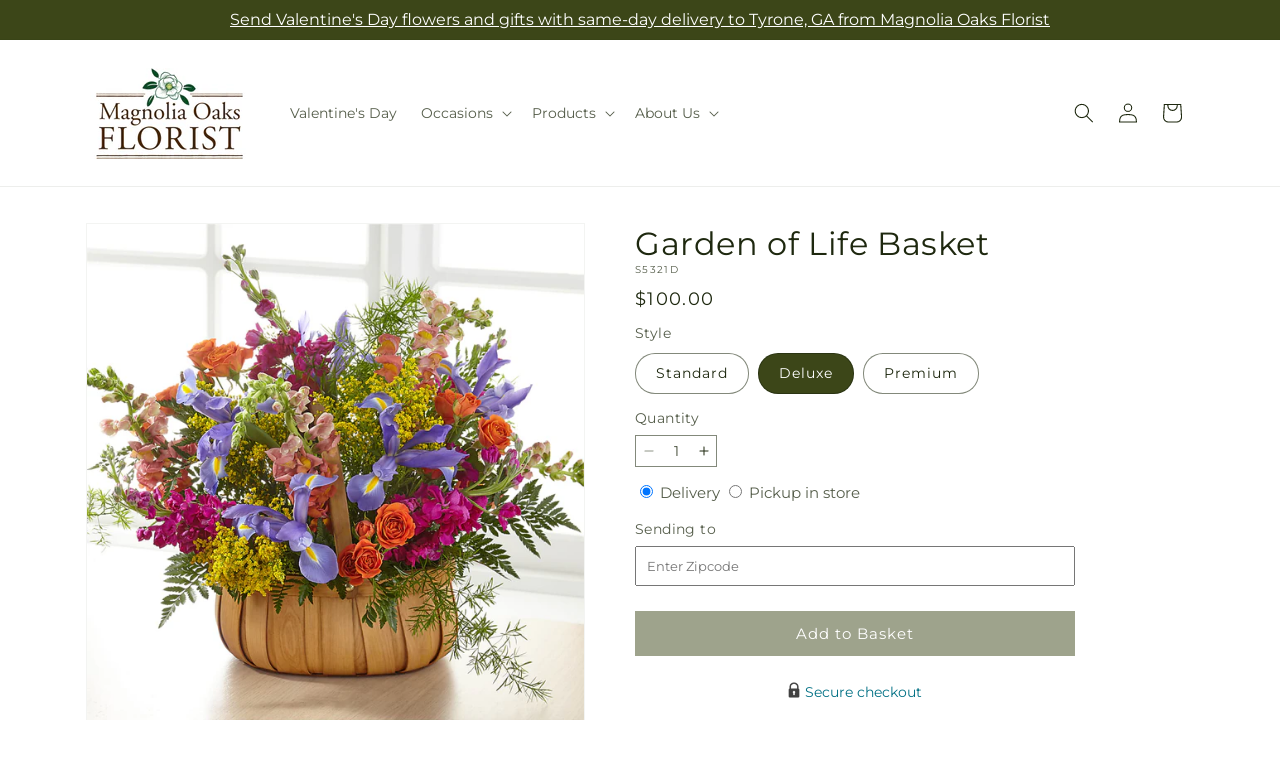

--- FILE ---
content_type: text/html; charset=utf-8
request_url: https://www.magnoliaoaksflorist.com/products/garden-of-life-basket-prd-s5321?variant=40096923615309&section_id=template--18931822755917__main
body_size: 11423
content:
<section id="shopify-section-template--18931822755917__main" class="shopify-section section ftd-main-product"><script src="//www.magnoliaoaksflorist.com/cdn/shop/t/87/assets/dayjs.min.js?v=146331994358120058901769671596" defer="defer"></script>
<script src="//www.magnoliaoaksflorist.com/cdn/shop/t/87/assets/dayjs-utc.min.js?v=21853670281201569981769671596" defer="defer"></script>
<script src="//www.magnoliaoaksflorist.com/cdn/shop/t/87/assets/dayjs-timezone.min.js?v=143404463123059131011769671596" defer="defer"></script>
<script src="//www.magnoliaoaksflorist.com/cdn/shop/t/87/assets/dayjs-compare.min.js?v=170429091854722561851769671596" defer="defer"></script>
<script src="//www.magnoliaoaksflorist.com/cdn/shop/t/87/assets/dayjs-format.min.js?v=107140612696697062631769671596" defer="defer"></script>


<section
  id="MainProduct-template--18931822755917__main"
  class="page-width section-template--18931822755917__main-padding gradient color-scheme-1"
  data-section="template--18931822755917__main"
  data-product-id="6868541505613"
  data-update-url="true"
  data-url="/products/garden-of-life-basket-prd-s5321"
  
    data-zoom-on-hover
  
>
  <link href="//www.magnoliaoaksflorist.com/cdn/shop/t/87/assets/section-main-product.css?v=67172036876768548111769671596" rel="stylesheet" type="text/css" media="all" />
  <link href="//www.magnoliaoaksflorist.com/cdn/shop/t/87/assets/ftd-section-main-product.css?v=84380129506450788211769671596" rel="stylesheet" type="text/css" media="all" />
  <link href="//www.magnoliaoaksflorist.com/cdn/shop/t/87/assets/component-accordion.css?v=140281534141990171611769671596" rel="stylesheet" type="text/css" media="all" />
  <link href="//www.magnoliaoaksflorist.com/cdn/shop/t/87/assets/component-price.css?v=175693878407596463691769671596" rel="stylesheet" type="text/css" media="all" />
  <link href="//www.magnoliaoaksflorist.com/cdn/shop/t/87/assets/component-slider.css?v=127501198930448460301769671596" rel="stylesheet" type="text/css" media="all" />
  <link href="//www.magnoliaoaksflorist.com/cdn/shop/t/87/assets/component-rating.css?v=36163645063599449881769671596" rel="stylesheet" type="text/css" media="all" />
  <link href="//www.magnoliaoaksflorist.com/cdn/shop/t/87/assets/component-deferred-media.css?v=7091629309437392741769671596" rel="stylesheet" type="text/css" media="all" />

  
    <link href="//www.magnoliaoaksflorist.com/cdn/shop/t/87/assets/component-product-variant-picker.css?v=26339001650995779211769671596" rel="stylesheet" type="text/css" media="all" />
    <link href="//www.magnoliaoaksflorist.com/cdn/shop/t/87/assets/component-swatch-input.css?v=141008503003294315641769671596" rel="stylesheet" type="text/css" media="all" />
    <link href="//www.magnoliaoaksflorist.com/cdn/shop/t/87/assets/component-swatch.css?v=68835163209551624561769671596" rel="stylesheet" type="text/css" media="all" />
  
<style data-shopify>.section-template--18931822755917__main-padding {
      padding-top: 27px;
      padding-bottom: 9px;
    }

    @media screen and (min-width: 750px) {
      .section-template--18931822755917__main-padding {
        padding-top: 36px;
        padding-bottom: 12px;
      }
    }</style><script src="//www.magnoliaoaksflorist.com/cdn/shop/t/87/assets/product-info.js?v=181981374950478312641769671596" defer="defer"></script>
  <script src="//www.magnoliaoaksflorist.com/cdn/shop/t/87/assets/product-form.js?v=78399781380020151501769671596" defer="defer"></script>
    <script id="EnableZoomOnHover-main" src="//www.magnoliaoaksflorist.com/cdn/shop/t/87/assets/magnify.js?v=60894966447080793111769671596" defer="defer"></script>
  


  <div class="product product--small product--left product--thumbnail product--mobile-hide grid grid--1-col grid--2-col-tablet">
    <div class="grid__item product__media-wrapper">
      
<media-gallery
  id="MediaGallery-template--18931822755917__main"
  role="region"
  
    class="product__column-sticky"
  
  aria-label="Gallery Viewer"
  data-desktop-layout="thumbnail"
>
  <div id="GalleryStatus-template--18931822755917__main" class="visually-hidden" role="status"></div>
  <slider-component id="GalleryViewer-template--18931822755917__main" class="slider-mobile-gutter">
    <a class="skip-to-content-link button visually-hidden quick-add-hidden" href="#ProductInfo-template--18931822755917__main">
      Skip to product information
    </a>
    <ul
      id="Slider-Gallery-template--18931822755917__main"
      class="product__media-list contains-media grid grid--peek list-unstyled slider slider--mobile"
      role="list"
    ><li
          id="Slide-template--18931822755917__main-24963504439373"
          class="product__media-item grid__item slider__slide is-active scroll-trigger animate--fade-in"
          data-media-id="template--18931822755917__main-24963504439373"
        >

<div
  class="product-media-container media-type-image media-fit-contain global-media-settings gradient constrain-height"
  style="--ratio: 1.0; --preview-ratio: 1.0;"
>
  <modal-opener
    class="product__modal-opener product__modal-opener--image"
    data-modal="#ProductModal-template--18931822755917__main"
  >
    <span
      class="product__media-icon motion-reduce quick-add-hidden product__media-icon--hover"
      aria-hidden="true"
    >
      
          <span class="svg-wrapper"><svg xmlns="http://www.w3.org/2000/svg" fill="none" class="icon icon-plus" viewBox="0 0 19 19"><path fill="currentColor" fill-rule="evenodd" d="M4.667 7.94a.5.5 0 0 1 .499-.501l5.534-.014a.5.5 0 1 1 .002 1l-5.534.014a.5.5 0 0 1-.5-.5" clip-rule="evenodd"/><path fill="currentColor" fill-rule="evenodd" d="M7.926 4.665a.5.5 0 0 1 .501.498l.014 5.534a.5.5 0 1 1-1 .003l-.014-5.534a.5.5 0 0 1 .499-.501" clip-rule="evenodd"/><path fill="currentColor" fill-rule="evenodd" d="M12.832 3.03a6.931 6.931 0 1 0-9.802 9.802 6.931 6.931 0 0 0 9.802-9.802M2.323 2.323a7.931 7.931 0 0 1 11.296 11.136l4.628 4.628a.5.5 0 0 1-.707.707l-4.662-4.662A7.932 7.932 0 0 1 2.323 2.323" clip-rule="evenodd"/></svg>
</span>
      
    </span>

<div class="loading__spinner hidden">
    <svg xmlns="http://www.w3.org/2000/svg" class="spinner" viewBox="0 0 66 66"><circle stroke-width="6" cx="33" cy="33" r="30" fill="none" class="path"/></svg>

  </div>
  <div class="product__media media media--transparent">
      <img src="//www.magnoliaoaksflorist.com/cdn/shop/files/S5321D_LOL_preset_mol-mx-tile-wide-sv-new.jpg?v=1769664309&amp;width=1946" alt="" srcset="//www.magnoliaoaksflorist.com/cdn/shop/files/S5321D_LOL_preset_mol-mx-tile-wide-sv-new.jpg?v=1769664309&amp;width=246 246w, //www.magnoliaoaksflorist.com/cdn/shop/files/S5321D_LOL_preset_mol-mx-tile-wide-sv-new.jpg?v=1769664309&amp;width=493 493w, //www.magnoliaoaksflorist.com/cdn/shop/files/S5321D_LOL_preset_mol-mx-tile-wide-sv-new.jpg?v=1769664309&amp;width=600 600w, //www.magnoliaoaksflorist.com/cdn/shop/files/S5321D_LOL_preset_mol-mx-tile-wide-sv-new.jpg?v=1769664309&amp;width=713 713w, //www.magnoliaoaksflorist.com/cdn/shop/files/S5321D_LOL_preset_mol-mx-tile-wide-sv-new.jpg?v=1769664309&amp;width=823 823w, //www.magnoliaoaksflorist.com/cdn/shop/files/S5321D_LOL_preset_mol-mx-tile-wide-sv-new.jpg?v=1769664309&amp;width=990 990w, //www.magnoliaoaksflorist.com/cdn/shop/files/S5321D_LOL_preset_mol-mx-tile-wide-sv-new.jpg?v=1769664309&amp;width=1100 1100w, //www.magnoliaoaksflorist.com/cdn/shop/files/S5321D_LOL_preset_mol-mx-tile-wide-sv-new.jpg?v=1769664309&amp;width=1206 1206w, //www.magnoliaoaksflorist.com/cdn/shop/files/S5321D_LOL_preset_mol-mx-tile-wide-sv-new.jpg?v=1769664309&amp;width=1346 1346w, //www.magnoliaoaksflorist.com/cdn/shop/files/S5321D_LOL_preset_mol-mx-tile-wide-sv-new.jpg?v=1769664309&amp;width=1426 1426w, //www.magnoliaoaksflorist.com/cdn/shop/files/S5321D_LOL_preset_mol-mx-tile-wide-sv-new.jpg?v=1769664309&amp;width=1646 1646w, //www.magnoliaoaksflorist.com/cdn/shop/files/S5321D_LOL_preset_mol-mx-tile-wide-sv-new.jpg?v=1769664309&amp;width=1946 1946w" width="1946" height="1946" class="image-magnify-hover" sizes="(min-width: 1200px) 495px, (min-width: 990px) calc(45.0vw - 10rem), (min-width: 750px) calc((100vw - 11.5rem) / 2), calc(100vw / 1 - 4rem)">
    </div>
    <button
      class="product__media-toggle quick-add-hidden product__media-zoom-hover"
      type="button"
      aria-haspopup="dialog"
      data-media-id="24963504439373"
    >
      <span class="visually-hidden">
        Open media 1 in modal
      </span>
    </button>
  </modal-opener></div>

        </li>
<li
            id="Slide-template--18931822755917__main-24963504406605"
            class="product__media-item grid__item slider__slide scroll-trigger animate--fade-in"
            data-media-id="template--18931822755917__main-24963504406605"
          >

<div
  class="product-media-container media-type-image media-fit-contain global-media-settings gradient constrain-height"
  style="--ratio: 1.0; --preview-ratio: 1.0;"
>
  <modal-opener
    class="product__modal-opener product__modal-opener--image"
    data-modal="#ProductModal-template--18931822755917__main"
  >
    <span
      class="product__media-icon motion-reduce quick-add-hidden product__media-icon--hover"
      aria-hidden="true"
    >
      
          <span class="svg-wrapper"><svg xmlns="http://www.w3.org/2000/svg" fill="none" class="icon icon-plus" viewBox="0 0 19 19"><path fill="currentColor" fill-rule="evenodd" d="M4.667 7.94a.5.5 0 0 1 .499-.501l5.534-.014a.5.5 0 1 1 .002 1l-5.534.014a.5.5 0 0 1-.5-.5" clip-rule="evenodd"/><path fill="currentColor" fill-rule="evenodd" d="M7.926 4.665a.5.5 0 0 1 .501.498l.014 5.534a.5.5 0 1 1-1 .003l-.014-5.534a.5.5 0 0 1 .499-.501" clip-rule="evenodd"/><path fill="currentColor" fill-rule="evenodd" d="M12.832 3.03a6.931 6.931 0 1 0-9.802 9.802 6.931 6.931 0 0 0 9.802-9.802M2.323 2.323a7.931 7.931 0 0 1 11.296 11.136l4.628 4.628a.5.5 0 0 1-.707.707l-4.662-4.662A7.932 7.932 0 0 1 2.323 2.323" clip-rule="evenodd"/></svg>
</span>
      
    </span>

<div class="loading__spinner hidden">
    <svg xmlns="http://www.w3.org/2000/svg" class="spinner" viewBox="0 0 66 66"><circle stroke-width="6" cx="33" cy="33" r="30" fill="none" class="path"/></svg>

  </div>
  <div class="product__media media media--transparent">
      <img src="//www.magnoliaoaksflorist.com/cdn/shop/files/S5321S_LOL_preset_mol-mx-tile-wide-sv-new.jpg?v=1769664309&amp;width=1946" alt="" srcset="//www.magnoliaoaksflorist.com/cdn/shop/files/S5321S_LOL_preset_mol-mx-tile-wide-sv-new.jpg?v=1769664309&amp;width=246 246w, //www.magnoliaoaksflorist.com/cdn/shop/files/S5321S_LOL_preset_mol-mx-tile-wide-sv-new.jpg?v=1769664309&amp;width=493 493w, //www.magnoliaoaksflorist.com/cdn/shop/files/S5321S_LOL_preset_mol-mx-tile-wide-sv-new.jpg?v=1769664309&amp;width=600 600w, //www.magnoliaoaksflorist.com/cdn/shop/files/S5321S_LOL_preset_mol-mx-tile-wide-sv-new.jpg?v=1769664309&amp;width=713 713w, //www.magnoliaoaksflorist.com/cdn/shop/files/S5321S_LOL_preset_mol-mx-tile-wide-sv-new.jpg?v=1769664309&amp;width=823 823w, //www.magnoliaoaksflorist.com/cdn/shop/files/S5321S_LOL_preset_mol-mx-tile-wide-sv-new.jpg?v=1769664309&amp;width=990 990w, //www.magnoliaoaksflorist.com/cdn/shop/files/S5321S_LOL_preset_mol-mx-tile-wide-sv-new.jpg?v=1769664309&amp;width=1100 1100w, //www.magnoliaoaksflorist.com/cdn/shop/files/S5321S_LOL_preset_mol-mx-tile-wide-sv-new.jpg?v=1769664309&amp;width=1206 1206w, //www.magnoliaoaksflorist.com/cdn/shop/files/S5321S_LOL_preset_mol-mx-tile-wide-sv-new.jpg?v=1769664309&amp;width=1346 1346w, //www.magnoliaoaksflorist.com/cdn/shop/files/S5321S_LOL_preset_mol-mx-tile-wide-sv-new.jpg?v=1769664309&amp;width=1426 1426w, //www.magnoliaoaksflorist.com/cdn/shop/files/S5321S_LOL_preset_mol-mx-tile-wide-sv-new.jpg?v=1769664309&amp;width=1646 1646w, //www.magnoliaoaksflorist.com/cdn/shop/files/S5321S_LOL_preset_mol-mx-tile-wide-sv-new.jpg?v=1769664309&amp;width=1946 1946w" width="1946" height="1946" loading="lazy" class="image-magnify-hover" sizes="(min-width: 1200px) 495px, (min-width: 990px) calc(45.0vw - 10rem), (min-width: 750px) calc((100vw - 11.5rem) / 2), calc(100vw / 1 - 4rem)">
    </div>
    <button
      class="product__media-toggle quick-add-hidden product__media-zoom-hover"
      type="button"
      aria-haspopup="dialog"
      data-media-id="24963504406605"
    >
      <span class="visually-hidden">
        Open media 2 in modal
      </span>
    </button>
  </modal-opener></div>

          </li>

<li
            id="Slide-template--18931822755917__main-24963504472141"
            class="product__media-item grid__item slider__slide scroll-trigger animate--fade-in"
            data-media-id="template--18931822755917__main-24963504472141"
          >

<div
  class="product-media-container media-type-image media-fit-contain global-media-settings gradient constrain-height"
  style="--ratio: 1.0; --preview-ratio: 1.0;"
>
  <modal-opener
    class="product__modal-opener product__modal-opener--image"
    data-modal="#ProductModal-template--18931822755917__main"
  >
    <span
      class="product__media-icon motion-reduce quick-add-hidden product__media-icon--hover"
      aria-hidden="true"
    >
      
          <span class="svg-wrapper"><svg xmlns="http://www.w3.org/2000/svg" fill="none" class="icon icon-plus" viewBox="0 0 19 19"><path fill="currentColor" fill-rule="evenodd" d="M4.667 7.94a.5.5 0 0 1 .499-.501l5.534-.014a.5.5 0 1 1 .002 1l-5.534.014a.5.5 0 0 1-.5-.5" clip-rule="evenodd"/><path fill="currentColor" fill-rule="evenodd" d="M7.926 4.665a.5.5 0 0 1 .501.498l.014 5.534a.5.5 0 1 1-1 .003l-.014-5.534a.5.5 0 0 1 .499-.501" clip-rule="evenodd"/><path fill="currentColor" fill-rule="evenodd" d="M12.832 3.03a6.931 6.931 0 1 0-9.802 9.802 6.931 6.931 0 0 0 9.802-9.802M2.323 2.323a7.931 7.931 0 0 1 11.296 11.136l4.628 4.628a.5.5 0 0 1-.707.707l-4.662-4.662A7.932 7.932 0 0 1 2.323 2.323" clip-rule="evenodd"/></svg>
</span>
      
    </span>

<div class="loading__spinner hidden">
    <svg xmlns="http://www.w3.org/2000/svg" class="spinner" viewBox="0 0 66 66"><circle stroke-width="6" cx="33" cy="33" r="30" fill="none" class="path"/></svg>

  </div>
  <div class="product__media media media--transparent">
      <img src="//www.magnoliaoaksflorist.com/cdn/shop/files/S5321P_LOL_preset_mol-mx-tile-wide-sv-new.jpg?v=1769664309&amp;width=1946" alt="" srcset="//www.magnoliaoaksflorist.com/cdn/shop/files/S5321P_LOL_preset_mol-mx-tile-wide-sv-new.jpg?v=1769664309&amp;width=246 246w, //www.magnoliaoaksflorist.com/cdn/shop/files/S5321P_LOL_preset_mol-mx-tile-wide-sv-new.jpg?v=1769664309&amp;width=493 493w, //www.magnoliaoaksflorist.com/cdn/shop/files/S5321P_LOL_preset_mol-mx-tile-wide-sv-new.jpg?v=1769664309&amp;width=600 600w, //www.magnoliaoaksflorist.com/cdn/shop/files/S5321P_LOL_preset_mol-mx-tile-wide-sv-new.jpg?v=1769664309&amp;width=713 713w, //www.magnoliaoaksflorist.com/cdn/shop/files/S5321P_LOL_preset_mol-mx-tile-wide-sv-new.jpg?v=1769664309&amp;width=823 823w, //www.magnoliaoaksflorist.com/cdn/shop/files/S5321P_LOL_preset_mol-mx-tile-wide-sv-new.jpg?v=1769664309&amp;width=990 990w, //www.magnoliaoaksflorist.com/cdn/shop/files/S5321P_LOL_preset_mol-mx-tile-wide-sv-new.jpg?v=1769664309&amp;width=1100 1100w, //www.magnoliaoaksflorist.com/cdn/shop/files/S5321P_LOL_preset_mol-mx-tile-wide-sv-new.jpg?v=1769664309&amp;width=1206 1206w, //www.magnoliaoaksflorist.com/cdn/shop/files/S5321P_LOL_preset_mol-mx-tile-wide-sv-new.jpg?v=1769664309&amp;width=1346 1346w, //www.magnoliaoaksflorist.com/cdn/shop/files/S5321P_LOL_preset_mol-mx-tile-wide-sv-new.jpg?v=1769664309&amp;width=1426 1426w, //www.magnoliaoaksflorist.com/cdn/shop/files/S5321P_LOL_preset_mol-mx-tile-wide-sv-new.jpg?v=1769664309&amp;width=1646 1646w, //www.magnoliaoaksflorist.com/cdn/shop/files/S5321P_LOL_preset_mol-mx-tile-wide-sv-new.jpg?v=1769664309&amp;width=1946 1946w" width="1946" height="1946" loading="lazy" class="image-magnify-hover" sizes="(min-width: 1200px) 495px, (min-width: 990px) calc(45.0vw - 10rem), (min-width: 750px) calc((100vw - 11.5rem) / 2), calc(100vw / 1 - 4rem)">
    </div>
    <button
      class="product__media-toggle quick-add-hidden product__media-zoom-hover"
      type="button"
      aria-haspopup="dialog"
      data-media-id="24963504472141"
    >
      <span class="visually-hidden">
        Open media 3 in modal
      </span>
    </button>
  </modal-opener></div>

          </li></ul><div class="slider-buttons quick-add-hidden">
        <button
          type="button"
          class="slider-button slider-button--prev"
          name="previous"
          aria-label="Slide left"
        >
          <span class="svg-wrapper"><svg class="icon icon-caret" viewBox="0 0 10 6"><path fill="currentColor" fill-rule="evenodd" d="M9.354.646a.5.5 0 0 0-.708 0L5 4.293 1.354.646a.5.5 0 0 0-.708.708l4 4a.5.5 0 0 0 .708 0l4-4a.5.5 0 0 0 0-.708" clip-rule="evenodd"/></svg>
</span>
        </button>
        <div class="slider-counter caption">
          <span class="slider-counter--current">1</span>
          <span aria-hidden="true"> / </span>
          <span class="visually-hidden">of</span>
          <span class="slider-counter--total">3</span>
        </div>
        <button
          type="button"
          class="slider-button slider-button--next"
          name="next"
          aria-label="Slide right"
        >
          <span class="svg-wrapper"><svg class="icon icon-caret" viewBox="0 0 10 6"><path fill="currentColor" fill-rule="evenodd" d="M9.354.646a.5.5 0 0 0-.708 0L5 4.293 1.354.646a.5.5 0 0 0-.708.708l4 4a.5.5 0 0 0 .708 0l4-4a.5.5 0 0 0 0-.708" clip-rule="evenodd"/></svg>
</span>
        </button>
      </div></slider-component><slider-component
      id="GalleryThumbnails-template--18931822755917__main"
      class="thumbnail-slider slider-mobile-gutter quick-add-hidden small-hide thumbnail-slider--no-slide"
    >
      <button
        type="button"
        class="slider-button slider-button--prev small-hide medium-hide large-up-hide"
        name="previous"
        aria-label="Slide left"
        aria-controls="GalleryThumbnails-template--18931822755917__main"
        data-step="3"
      >
        <span class="svg-wrapper"><svg class="icon icon-caret" viewBox="0 0 10 6"><path fill="currentColor" fill-rule="evenodd" d="M9.354.646a.5.5 0 0 0-.708 0L5 4.293 1.354.646a.5.5 0 0 0-.708.708l4 4a.5.5 0 0 0 .708 0l4-4a.5.5 0 0 0 0-.708" clip-rule="evenodd"/></svg>
</span>
      </button>
      <ul
        id="Slider-Thumbnails-template--18931822755917__main"
        class="thumbnail-list list-unstyled slider slider--mobile"
      ><li
            id="Slide-Thumbnails-template--18931822755917__main-1"
            class="thumbnail-list__item slider__slide"
            data-target="template--18931822755917__main-24963504406605"
            data-media-position="1"
          ><button
              class="thumbnail global-media-settings global-media-settings--no-shadow"
              aria-label="Load image 1 in gallery view"
              
              data-section="template--18931822755917__main-1-0"
              aria-controls="GalleryViewer-template--18931822755917__main"
              aria-describedby="Thumbnail-template--18931822755917__main-1
"
            >
              <img src="//www.magnoliaoaksflorist.com/cdn/shop/files/S5321S_LOL_preset_mol-mx-tile-wide-sv-new.jpg?v=1769664309&amp;width=416" alt="Garden of Life Basket" srcset="//www.magnoliaoaksflorist.com/cdn/shop/files/S5321S_LOL_preset_mol-mx-tile-wide-sv-new.jpg?v=1769664309&amp;width=54 54w, //www.magnoliaoaksflorist.com/cdn/shop/files/S5321S_LOL_preset_mol-mx-tile-wide-sv-new.jpg?v=1769664309&amp;width=74 74w, //www.magnoliaoaksflorist.com/cdn/shop/files/S5321S_LOL_preset_mol-mx-tile-wide-sv-new.jpg?v=1769664309&amp;width=104 104w, //www.magnoliaoaksflorist.com/cdn/shop/files/S5321S_LOL_preset_mol-mx-tile-wide-sv-new.jpg?v=1769664309&amp;width=162 162w, //www.magnoliaoaksflorist.com/cdn/shop/files/S5321S_LOL_preset_mol-mx-tile-wide-sv-new.jpg?v=1769664309&amp;width=208 208w, //www.magnoliaoaksflorist.com/cdn/shop/files/S5321S_LOL_preset_mol-mx-tile-wide-sv-new.jpg?v=1769664309&amp;width=324 324w, //www.magnoliaoaksflorist.com/cdn/shop/files/S5321S_LOL_preset_mol-mx-tile-wide-sv-new.jpg?v=1769664309&amp;width=416 416w" width="416" height="416" loading="lazy" sizes="(min-width: 1200px) calc((495 - 4rem) / 4),
          (min-width: 990px) calc((45.0vw - 4rem) / 4),
          (min-width: 750px) calc((100vw - 15rem) / 8),
          calc((100vw - 8rem) / 3)" id="Thumbnail-template--18931822755917__main-1
">
            </button>
          </li><li
            id="Slide-Thumbnails-template--18931822755917__main-2"
            class="thumbnail-list__item slider__slide"
            data-target="template--18931822755917__main-24963504439373"
            data-media-position="2"
          ><button
              class="thumbnail global-media-settings global-media-settings--no-shadow"
              aria-label="Load image 2 in gallery view"
              
                aria-current="true"
              
              data-section="template--18931822755917__main-1-1"
              aria-controls="GalleryViewer-template--18931822755917__main"
              aria-describedby="Thumbnail-template--18931822755917__main-2
"
            >
              <img src="//www.magnoliaoaksflorist.com/cdn/shop/files/S5321D_LOL_preset_mol-mx-tile-wide-sv-new.jpg?v=1769664309&amp;width=416" alt="Garden of Life Basket" srcset="//www.magnoliaoaksflorist.com/cdn/shop/files/S5321D_LOL_preset_mol-mx-tile-wide-sv-new.jpg?v=1769664309&amp;width=54 54w, //www.magnoliaoaksflorist.com/cdn/shop/files/S5321D_LOL_preset_mol-mx-tile-wide-sv-new.jpg?v=1769664309&amp;width=74 74w, //www.magnoliaoaksflorist.com/cdn/shop/files/S5321D_LOL_preset_mol-mx-tile-wide-sv-new.jpg?v=1769664309&amp;width=104 104w, //www.magnoliaoaksflorist.com/cdn/shop/files/S5321D_LOL_preset_mol-mx-tile-wide-sv-new.jpg?v=1769664309&amp;width=162 162w, //www.magnoliaoaksflorist.com/cdn/shop/files/S5321D_LOL_preset_mol-mx-tile-wide-sv-new.jpg?v=1769664309&amp;width=208 208w, //www.magnoliaoaksflorist.com/cdn/shop/files/S5321D_LOL_preset_mol-mx-tile-wide-sv-new.jpg?v=1769664309&amp;width=324 324w, //www.magnoliaoaksflorist.com/cdn/shop/files/S5321D_LOL_preset_mol-mx-tile-wide-sv-new.jpg?v=1769664309&amp;width=416 416w" width="416" height="416" loading="lazy" sizes="(min-width: 1200px) calc((495 - 4rem) / 4),
          (min-width: 990px) calc((45.0vw - 4rem) / 4),
          (min-width: 750px) calc((100vw - 15rem) / 8),
          calc((100vw - 8rem) / 3)" id="Thumbnail-template--18931822755917__main-2
">
            </button>
          </li><li
            id="Slide-Thumbnails-template--18931822755917__main-3"
            class="thumbnail-list__item slider__slide"
            data-target="template--18931822755917__main-24963504472141"
            data-media-position="3"
          ><button
              class="thumbnail global-media-settings global-media-settings--no-shadow"
              aria-label="Load image 3 in gallery view"
              
              data-section="template--18931822755917__main-1-2"
              aria-controls="GalleryViewer-template--18931822755917__main"
              aria-describedby="Thumbnail-template--18931822755917__main-3
"
            >
              <img src="//www.magnoliaoaksflorist.com/cdn/shop/files/S5321P_LOL_preset_mol-mx-tile-wide-sv-new.jpg?v=1769664309&amp;width=416" alt="Garden of Life Basket" srcset="//www.magnoliaoaksflorist.com/cdn/shop/files/S5321P_LOL_preset_mol-mx-tile-wide-sv-new.jpg?v=1769664309&amp;width=54 54w, //www.magnoliaoaksflorist.com/cdn/shop/files/S5321P_LOL_preset_mol-mx-tile-wide-sv-new.jpg?v=1769664309&amp;width=74 74w, //www.magnoliaoaksflorist.com/cdn/shop/files/S5321P_LOL_preset_mol-mx-tile-wide-sv-new.jpg?v=1769664309&amp;width=104 104w, //www.magnoliaoaksflorist.com/cdn/shop/files/S5321P_LOL_preset_mol-mx-tile-wide-sv-new.jpg?v=1769664309&amp;width=162 162w, //www.magnoliaoaksflorist.com/cdn/shop/files/S5321P_LOL_preset_mol-mx-tile-wide-sv-new.jpg?v=1769664309&amp;width=208 208w, //www.magnoliaoaksflorist.com/cdn/shop/files/S5321P_LOL_preset_mol-mx-tile-wide-sv-new.jpg?v=1769664309&amp;width=324 324w, //www.magnoliaoaksflorist.com/cdn/shop/files/S5321P_LOL_preset_mol-mx-tile-wide-sv-new.jpg?v=1769664309&amp;width=416 416w" width="416" height="416" loading="lazy" sizes="(min-width: 1200px) calc((495 - 4rem) / 4),
          (min-width: 990px) calc((45.0vw - 4rem) / 4),
          (min-width: 750px) calc((100vw - 15rem) / 8),
          calc((100vw - 8rem) / 3)" id="Thumbnail-template--18931822755917__main-3
">
            </button>
          </li></ul>
      <button
        type="button"
        class="slider-button slider-button--next small-hide medium-hide large-up-hide"
        name="next"
        aria-label="Slide right"
        aria-controls="GalleryThumbnails-template--18931822755917__main"
        data-step="3"
      >
        <span class="svg-wrapper"><svg class="icon icon-caret" viewBox="0 0 10 6"><path fill="currentColor" fill-rule="evenodd" d="M9.354.646a.5.5 0 0 0-.708 0L5 4.293 1.354.646a.5.5 0 0 0-.708.708l4 4a.5.5 0 0 0 .708 0l4-4a.5.5 0 0 0 0-.708" clip-rule="evenodd"/></svg>
</span>
      </button>
    </slider-component></media-gallery>

    </div>
    <div class="product__info-wrapper grid__item scroll-trigger animate--slide-in">
      <product-info
        id="ProductInfo-template--18931822755917__main"
        data-section="template--18931822755917__main"
        data-master-sku="S5321"
        class="product__info-container product__column-sticky"
      ><div class="product__title" >
                <h1>Garden of Life Basket</h1>
                <a href="/products/garden-of-life-basket-prd-s5321" class="product__title">
                  <h2 class="h1">
                    Garden of Life Basket
                  </h2>
                </a>
              </div><p
                class="product__sku caption-with-letter-spacing"
                id="Sku-template--18931822755917__main"
                role="status"
                
              >
                <span class="visually-hidden">SKU:</span>
                <span class="sku">S5321D</span>
              </p>
              <div class="product-review"></div>
              <p class="product__info--error availability-error"></p>
                <div id="price-template--18931822755917__main" role="status" >
<div
    class="
      prices price--large price--show-badge"
  >
    <div class="price__container" data-testid="product-price"><div class="price__regular"><span class="visually-hidden visually-hidden--inline">Regular price</span>
          <span class="price-item price-item--regular">
            $100.00
          </span></div>
      <div class="price__sale">
            <span class="visually-hidden visually-hidden--inline">Regular price</span>
            <span>
              <s class="price-item price-item--regular">
                
                  $100.00
                
              </s>
            </span><span class="visually-hidden visually-hidden--inline">Sale price</span>
          <p class="price-item price-item--sale price-item--last inline-compare-price">
            $100.00
          </p></div>
      <small class="unit-price caption hidden">
        <span class="visually-hidden">Unit price</span>
        <span class="price-item price-item--last">
          <span></span>
          <span aria-hidden="true">/</span>
          <span class="visually-hidden">&nbsp;per&nbsp;</span>
          <span>
          </span>
        </span>
      </small>
    </div><span class="badge price__badge-sale color-scheme-5">
        Sale
      </span>

      <span class="badge price__badge-sold-out color-scheme-3">
        Sold out
      </span></div>

</div><div ><form method="post" action="/cart/add" id="product-form-installment-template--18931822755917__main" accept-charset="UTF-8" class="installment caption-large" enctype="multipart/form-data"><input type="hidden" name="form_type" value="product" /><input type="hidden" name="utf8" value="✓" /><input type="hidden" name="id" value="40096923615309">
                    <input type="hidden" name="in_store_pickup" value="false">
                    <input type="hidden" name="store_pickup_enabled" value="true">
                    <input type="hidden" name="is_dropship" value="false">
                    
<input type="hidden" name="product-id" value="6868541505613" /><input type="hidden" name="section-id" value="template--18931822755917__main" /></form></div>
              

                
<variant-radios
      id="variant-radios-template--18931822755917__main"
      class="no-js-hidden"
      data-section="template--18931822755917__main"
      data-url="/products/garden-of-life-basket-prd-s5321"
      
      
    ><fieldset class="js product-form__input" data-testid="product-variant">
            <legend class="form__label">Style
</legend>
            
<input
      type="radio"
      id="template--18931822755917__main-1-0"
      name="Style-1
"
      value="Standard"
      form="product-form-template--18931822755917__main"
      
      
      data-product-url=""
    data-option-value-id="1603928141"
    >
    <label for="template--18931822755917__main-1-0">
      
        Standard
      <span class="visually-hidden label-unavailable">Variant sold out or unavailable</span>
    </label><input
      type="radio"
      id="template--18931822755917__main-1-1"
      name="Style-1
"
      value="Deluxe"
      form="product-form-template--18931822755917__main"
      
        checked
      
      
      data-product-url=""
    data-option-value-id="1603960909"
    >
    <label for="template--18931822755917__main-1-1">
      
        Deluxe
      <span class="visually-hidden label-unavailable">Variant sold out or unavailable</span>
    </label><input
      type="radio"
      id="template--18931822755917__main-1-2"
      name="Style-1
"
      value="Premium"
      form="product-form-template--18931822755917__main"
      
      
      data-product-url=""
    data-option-value-id="1603993677"
    >
    <label for="template--18931822755917__main-1-2">
      
        Premium
      <span class="visually-hidden label-unavailable">Variant sold out or unavailable</span>
    </label>
          </fieldset><script type="application/json">
        [{"id":40096923582541,"title":"Standard","option1":"Standard","option2":null,"option3":null,"sku":"S5321S","requires_shipping":true,"taxable":true,"featured_image":{"id":32811640389709,"product_id":6868541505613,"position":1,"created_at":"2025-04-16T12:01:07-04:00","updated_at":"2026-01-29T00:25:09-05:00","alt":null,"width":1024,"height":1024,"src":"\/\/www.magnoliaoaksflorist.com\/cdn\/shop\/files\/S5321S_LOL_preset_mol-mx-tile-wide-sv-new.jpg?v=1769664309","variant_ids":[40096923582541]},"available":true,"name":"Garden of Life Basket - Standard","public_title":"Standard","options":["Standard"],"price":8500,"weight":0,"compare_at_price":8500,"inventory_management":null,"barcode":null,"featured_media":{"alt":null,"id":24963504406605,"position":1,"preview_image":{"aspect_ratio":1.0,"height":1024,"width":1024,"src":"\/\/www.magnoliaoaksflorist.com\/cdn\/shop\/files\/S5321S_LOL_preset_mol-mx-tile-wide-sv-new.jpg?v=1769664309"}},"requires_selling_plan":false,"selling_plan_allocations":[],"quantity_rule":{"min":1,"max":null,"increment":1}},{"id":40096923615309,"title":"Deluxe","option1":"Deluxe","option2":null,"option3":null,"sku":"S5321D","requires_shipping":true,"taxable":true,"featured_image":{"id":32811640422477,"product_id":6868541505613,"position":2,"created_at":"2025-04-16T12:01:07-04:00","updated_at":"2026-01-29T00:25:09-05:00","alt":null,"width":1024,"height":1024,"src":"\/\/www.magnoliaoaksflorist.com\/cdn\/shop\/files\/S5321D_LOL_preset_mol-mx-tile-wide-sv-new.jpg?v=1769664309","variant_ids":[40096923615309]},"available":true,"name":"Garden of Life Basket - Deluxe","public_title":"Deluxe","options":["Deluxe"],"price":10000,"weight":0,"compare_at_price":10000,"inventory_management":null,"barcode":null,"featured_media":{"alt":null,"id":24963504439373,"position":2,"preview_image":{"aspect_ratio":1.0,"height":1024,"width":1024,"src":"\/\/www.magnoliaoaksflorist.com\/cdn\/shop\/files\/S5321D_LOL_preset_mol-mx-tile-wide-sv-new.jpg?v=1769664309"}},"requires_selling_plan":false,"selling_plan_allocations":[],"quantity_rule":{"min":1,"max":null,"increment":1}},{"id":40096923648077,"title":"Premium","option1":"Premium","option2":null,"option3":null,"sku":"S5321P","requires_shipping":true,"taxable":true,"featured_image":{"id":32811640356941,"product_id":6868541505613,"position":3,"created_at":"2025-04-16T12:01:07-04:00","updated_at":"2026-01-29T00:25:09-05:00","alt":null,"width":1024,"height":1024,"src":"\/\/www.magnoliaoaksflorist.com\/cdn\/shop\/files\/S5321P_LOL_preset_mol-mx-tile-wide-sv-new.jpg?v=1769664309","variant_ids":[40096923648077]},"available":true,"name":"Garden of Life Basket - Premium","public_title":"Premium","options":["Premium"],"price":12000,"weight":0,"compare_at_price":12000,"inventory_management":null,"barcode":null,"featured_media":{"alt":null,"id":24963504472141,"position":3,"preview_image":{"aspect_ratio":1.0,"height":1024,"width":1024,"src":"\/\/www.magnoliaoaksflorist.com\/cdn\/shop\/files\/S5321P_LOL_preset_mol-mx-tile-wide-sv-new.jpg?v=1769664309"}},"requires_selling_plan":false,"selling_plan_allocations":[],"quantity_rule":{"min":1,"max":null,"increment":1}}]
      </script>
    </variant-radios>
              
<div
                id="Quantity-Form-template--18931822755917__main"
                class="product-form__input product-form__quantity  "
                
              >
                
                

                <label class="quantity__label form__label" for="Quantity-template--18931822755917__main">
                  Quantity
                  <span class="quantity__rules-cart hidden">

<div class="loading__spinner hidden">
    <svg xmlns="http://www.w3.org/2000/svg" class="spinner" viewBox="0 0 66 66"><circle stroke-width="6" cx="33" cy="33" r="30" fill="none" class="path"/></svg>

  </div>
  <span
                      >(<span class="quantity-cart">0</span> in cart)</span
                    >
                  </span>
                </label>
                <div class="price-per-item__container">
                  <quantity-input class="quantity" data-url="/products/garden-of-life-basket-prd-s5321" data-section="template--18931822755917__main">
                    <button class="quantity__button" name="minus" type="button">
                      <span class="visually-hidden">Decrease quantity for Garden of Life Basket</span>
                      <span class="svg-wrapper"><svg xmlns="http://www.w3.org/2000/svg" fill="none" class="icon icon-minus" viewBox="0 0 10 2"><path fill="currentColor" fill-rule="evenodd" d="M.5 1C.5.7.7.5 1 .5h8a.5.5 0 1 1 0 1H1A.5.5 0 0 1 .5 1" clip-rule="evenodd"/></svg>
</span>
                    </button>
                    <input
                      disabled="true"
                      class="quantity__input"
                      type="number"
                      name="quantity"
                      id="Quantity-template--18931822755917__main"
                      data-min="1"
                      min="1"
                      step="1"
                      value="1"
                      form="product-form-template--18931822755917__main"
                    >
                    <button class="quantity__button" name="plus" type="button">
                      <span class="visually-hidden">Increase quantity for Garden of Life Basket</span>
                      <span class="svg-wrapper"><svg xmlns="http://www.w3.org/2000/svg" fill="none" class="icon icon-plus" viewBox="0 0 10 10"><path fill="currentColor" fill-rule="evenodd" d="M1 4.51a.5.5 0 0 0 0 1h3.5l.01 3.5a.5.5 0 0 0 1-.01V5.5l3.5-.01a.5.5 0 0 0-.01-1H5.5L5.49.99a.5.5 0 0 0-1 .01v3.5l-3.5.01z" clip-rule="evenodd"/></svg>
</span>
                    </button>
                  </quantity-input></div>
                <div class="quantity__rules caption" id="Quantity-Rules-template--18931822755917__main"></div></div><div class="product__date-wrapper">
                    <link href="//www.magnoliaoaksflorist.com/cdn/shop/t/87/assets/litepicker.css?v=22239991273395494851769671596" rel="stylesheet" type="text/css" media="all" />
<script src="//www.magnoliaoaksflorist.com/cdn/shop/t/87/assets/litepicker.js?v=47183412848283267401769671596" defer="defer"></script>
<script src="//www.magnoliaoaksflorist.com/cdn/shop/t/87/assets/ftd-date-picker.js?v=160394694310657158731769671596" defer="defer" type="module"></script>
<script>
  window.date_picker_labels = {
    "pickup_date":"Pickup Date",
    "delivery_date":"Delivery Date",
    "available_for_local_delivery_only":"Available for local delivery only",
    "available_for_instore_pickup_only":"Available for in-store pickup only",
    "available_for_pickup_only_sameday":"This product is no longer available for same-day delivery, but is available to pickup in store today",
    "available_for_pickup_only_futureday":"This product is not available for delivery on selected date, but is available to pickup in store",
    "unavailable_for_purchase_error":"This product is currently unavailable for purchase",
    "invalid_zipcode":"Please enter a valid zipcode",
    "unavailable_zipcode_error":"This product is currently unavailable for the zip code entered",
  }
</script>






<div class="product__delivery_method">
  <div
    data-testid="product-delivery-method"
    
  >
    <input
      type="radio"
      id="template--18931822755917__main-delivery-method-0"
      name="delivery-method"
      value="delivery"
      
        checked
      
    >
    <label
      class="delivery_method_title"
      for="template--18931822755917__main-delivery-method-0"
    >Delivery<span class="visually-hidden">Delivery</span>
    </label>
    <input
      type="radio"
      id="template--18931822755917__main-delivery-method-1"
      name="delivery-method"
      value="pickup"
      
    >
    <label
      class="delivery_method_title"
      for="template--18931822755917__main-delivery-method-1"
    >Pickup in store<span class="visually-hidden">Pickup in store</span>
    </label>
  </div>
</div>
<div
  class="product__zip-code product-form__input hidden"
>
  <div>
    <label
      class="zip_code-title form__label"
      for="template--18931822755917__main-zip-code"
    >Sending to<span class="visually-hidden">Sending to</span>
    </label>
  </div>
  <div class="">
    <input
      type="text"
      id="template--18931822755917__main-zip-code"
      name="zip-code"
      value=""
      placeholder="Enter Zipcode"
    >
  </div>
</div>







<div class="product__date availability-text hidden">
  <div class="pickup-available-text hidden">
    <p>The next available pick up time is<span id="product-pickup-date"></span>
    </p>
    <label for="litepicker" class="form__label delivery__label">Pickup Date</label>
  </div>
  <div class="delivery-available-text">
    <label for="litepicker" class="form__label delivery__label">Delivery Date</label></div>
  <div class="field" data-testid="calendar-date">
    <input readonly class="field__input" id="litepicker" type="text" value="MM/DD/YYYY">
    <input class="datepicker" type="hidden" value="">
    <input class="delivery-type" type="hidden" value="domestic">
    <span class="input__icon-calendar input--spinner__icon">
      <span class="svg-wrapper"><svg
  aria-hidden="true"
  focusable="false"
  class="spinner"
  viewBox="0 0 66 66"
  xmlns="http://www.w3.org/2000/svg"
  width="20"
  height="20"
>
  <circle class="path" fill="none" stroke-width="4" cx="33" cy="33" r="30"></circle>
</svg>
</span>
    </span>

    <span class="input__icon-calendar input--date__icon hidden">
      <svg
    aria-hidden="true"
    width="20"
    height="18"
    focusable="false"
    data-prefix="far"
    data-icon="calendar"
    class="svg-inline--fa fa-calendar fa-w-14"
    role="img"
    xmlns="http://www.w3.org/2000/svg"
    viewBox="0 0 448 512"
  >
    <path fill="#3c4619" d="M400 64h-48V12c0-6.6-5.4-12-12-12h-40c-6.6 0-12 5.4-12 12v52H160V12c0-6.6-5.4-12-12-12h-40c-6.6 0-12 5.4-12 12v52H48C21.5 64 0 85.5 0 112v352c0 26.5 21.5 48 48 48h352c26.5 0 48-21.5 48-48V112c0-26.5-21.5-48-48-48zm-6 400H54c-3.3 0-6-2.7-6-6V160h352v298c0 3.3-2.7 6-6 6z"></path>
  </svg>
    </span>

    
    
    <ftd-date-picker
      data-dropship="false"
      data-expedited-enabled=""
      data-ground-enabled=""
      data-pickup="true"
      data-unified-calendar="false"
      data-instore-pickup-only="false"
      data-local-delivery-only="false"
      data-mercury-network-availability=""
      data-auto-wiring=""
      data-product-sku="S5321D"
      init-date=""
    />
    <div class="calendar-footer hidden">
      <div class="calendar-footer-container">
        
          <div class="calendar-footer-tile shipping-fee-label">
            <div>
              <img
                src="//www.magnoliaoaksflorist.com/cdn/shop/t/87/assets/delivery.png?v=18461259553884190261769671596"
                alt=""
                width="25"
                height="25"
              >
            </div>
            
              <div>Delivery fees starting at <span> - </span><span class="fees">$12.50</span>
              </div>
            
          </div>
        
        
        
        <div class="calendar-footer-tile seasonal-pricing-label hidden">
          <div class="color-code seasonal-pricing-cirlce"></div>
          <div>Seasonal Pricing</div>
        </div>
        <span class="preview-date-range hidden"></span>
      </div>
    </div>
  </div>
</div>
<div class="product__info--error date-error"></div>

                  </div><div class="product__addons-wrapper hidden">
                <script>

  window.productLookup = {
      "S5321": {
        "title": "Garden of Life Basket",
        "image": "https:\/\/www.magnoliaoaksflorist.com\/cdn\/shop\/files\/S5321S_LOL_preset_mol-mx-tile-wide-sv-new.jpg?v=1769664309\u0026width=60",
        "prices": {"S5321": {
            regular_price: "$85.00",
            sale_price: "$85.00",
          },
          "S5321S": {
            regular_price: "$85.00",
            sale_price: "$85.00",
          },
          "S5321D": {
            regular_price: "$100.00",
            sale_price: "$100.00",
          },
          "S5321P": {
            regular_price: "$120.00",
            sale_price: "$120.00",
          }
        },
        "personalTouchAddons": [],
        "addons": ["GC","CKJ","A","BKJ"]
      }};

  
  window.addonLookup = {
      "GC": {
        "title": "Greeting Card",
        "handle": "greeting-card-prd-gc",
        "defaultVariant": "GC-A",
        "isSoldOut": false,
        "addonType" : null,
        "localDelOnly": false,
        "variants": [
          {
            "id": 39750112378957,
            "sku": "GC-A",
            "title": "Anniversary",
            "price": "4.99",
            "compare_at_price": "4.99",
            "image": "https:\/\/www.magnoliaoaksflorist.com\/cdn\/shop\/files\/RC127_preset_ftd-mini-cart-80-old_1a5a7e67-bf41-428c-848f-ee0520f1cd89.jpg?v=1737952848\u0026width=75"
          },
          {
            "id": 39750112411725,
            "sku": "GC-B",
            "title": "Birthday",
            "price": "4.99",
            "compare_at_price": "4.99",
            "image": "https:\/\/www.magnoliaoaksflorist.com\/cdn\/shop\/files\/RC127_preset_ftd-mini-cart-80-old_b2cb5b01-2f70-45f1-8725-d9ea06c8c51a.jpg?v=1737952849\u0026width=75"
          },
          {
            "id": 39750112444493,
            "sku": "GC-C",
            "title": "Congratulations",
            "price": "4.99",
            "compare_at_price": "4.99",
            "image": "https:\/\/www.magnoliaoaksflorist.com\/cdn\/shop\/files\/RC127_preset_ftd-mini-cart-80-old_69a20b7d-8886-4767-af79-0fa96c5c9f96.jpg?v=1737952849\u0026width=75"
          },
          {
            "id": 39750112477261,
            "sku": "GC-D",
            "title": "Love and Romance",
            "price": "4.99",
            "compare_at_price": "4.99",
            "image": "https:\/\/www.magnoliaoaksflorist.com\/cdn\/shop\/files\/RC127_preset_ftd-mini-cart-80-old.jpg?v=1737952848\u0026width=75"
          },
          {
            "id": 39750112510029,
            "sku": "GC-E",
            "title": "New Baby",
            "price": "4.99",
            "compare_at_price": "4.99",
            "image": "https:\/\/www.magnoliaoaksflorist.com\/cdn\/shop\/files\/RC127_preset_ftd-mini-cart-80-old_6d086342-89c6-4b89-9373-004e60288bf6.jpg?v=1737952849\u0026width=75"
          },
          {
            "id": 39750112542797,
            "sku": "GC-F",
            "title": "Sympathy",
            "price": "4.99",
            "compare_at_price": "4.99",
            "image": "https:\/\/www.magnoliaoaksflorist.com\/cdn\/shop\/files\/RC127_preset_ftd-mini-cart-80-old_07483a3d-5fab-42fb-ab2c-d7dd60f0581f.jpg?v=1737952849\u0026width=75"
          },
          {
            "id": 39750112575565,
            "sku": "GC-G",
            "title": "Thank You",
            "price": "4.99",
            "compare_at_price": "4.99",
            "image": "https:\/\/www.magnoliaoaksflorist.com\/cdn\/shop\/files\/RC127_preset_ftd-mini-cart-80-old_6c025ae1-e30a-4bc0-a46b-26fb5a725388.jpg?v=1737952849\u0026width=75"
          },
          {
            "id": 39750112608333,
            "sku": "GC-H",
            "title": "Thinking of You",
            "price": "4.99",
            "compare_at_price": "4.99",
            "image": "https:\/\/www.magnoliaoaksflorist.com\/cdn\/shop\/files\/RC127_preset_ftd-mini-cart-80-old_c904a804-e7e4-4333-b9fb-fd880334b9c6.jpg?v=1737952849\u0026width=75"
          },
          {
            "id": 39750112641101,
            "sku": "GC-I",
            "title": "Other",
            "price": "4.99",
            "compare_at_price": "4.99",
            "image": "https:\/\/www.magnoliaoaksflorist.com\/cdn\/shop\/files\/RC127_preset_ftd-mini-cart-80-old_fd751727-6d04-4d6a-8dfd-1d17f0911454.jpg?v=1737952849\u0026width=75"
          }
        ]},
      "CKJ": {
        "title": "Delicious Box of Chocolates",
        "handle": "delicious-box-of-chocolates-prd-ckj",
        "defaultVariant": null,
        "isSoldOut": false,
        "addonType" : "none",
        "localDelOnly": false,
        "variants": [
          {
            "id": 41542577127501,
            "sku": "CKJ",
            "title": "Default Title",
            "price": "19.99",
            "compare_at_price": "19.99",
            "image": "https:\/\/www.magnoliaoaksflorist.com\/cdn\/shop\/files\/CKJ_preset_ftd-mini-cart-80-old.jpg?v=1739321961\u0026width=75"
          }
        ]},
      "A": {
        "title": "Festive Mylar Balloon",
        "handle": "festive-mylar-balloon-prd-a",
        "defaultVariant": null,
        "isSoldOut": false,
        "addonType" : null,
        "localDelOnly": false,
        "variants": [
          {
            "id": 41542580895821,
            "sku": "A",
            "title": "Default Title",
            "price": "5.99",
            "compare_at_price": "5.99",
            "image": "https:\/\/www.magnoliaoaksflorist.com\/cdn\/shop\/files\/A_preset_ftd-mini-cart-80-old.jpg?v=1737545326\u0026width=75"
          }
        ]},
      "BKJ": {
        "title": "Adorable Plush Bear",
        "handle": "adorable-plush-bear-prd-bkj",
        "defaultVariant": null,
        "isSoldOut": false,
        "addonType" : "none",
        "localDelOnly": false,
        "variants": [
          {
            "id": 41549656621133,
            "sku": "BKJ",
            "title": "Default Title",
            "price": "21.99",
            "compare_at_price": "21.99",
            "image": "https:\/\/www.magnoliaoaksflorist.com\/cdn\/shop\/files\/BKJ_preset_ftd-mini-cart-80-old.jpg?v=1737791203\u0026width=75"
          }
        ]}}

    
    window.scheduledPriceRules = {
      "S5321": [],"GC": []
,"CKJ": []
,"A": []
,"BKJ": []
};
</script>


  <link href="//www.magnoliaoaksflorist.com/cdn/shop/t/87/assets/ftd-product-addons.css?v=52123382981540489931769671596" rel="stylesheet" type="text/css" media="all" />
  <script src="//www.magnoliaoaksflorist.com/cdn/shop/t/87/assets/ftd-product-addons.js?v=1092248421151303631769671596" defer="defer" type="module"></script>

  <div class="add-on__main-skeleton hidden">
    <div class="add-on__main">
      <input type="hidden" name="variant_id" value="">
      <div class="add-on__image">
        <img src="" alt="" loading="lazy">
      </div>
      <div class="add-on__content">
        <span class="add-on__title"></span>
        <div class="add-on__sale_text">
          <span class="add-on__compare_at_price hidden"></span>
          <span class="add-on__price"></span>
          <span class="add-on__sale hidden"></span>
        </div>
        <div class="add-on__variant">
          <div class="select-menu">
            <div class="select-btn">
              <span class="selected-text">Choose variant</span>
              <span class="svg-wrapper"><svg class="icon icon-caret" viewBox="0 0 10 6"><path fill="currentColor" fill-rule="evenodd" d="M9.354.646a.5.5 0 0 0-.708 0L5 4.293 1.354.646a.5.5 0 0 0-.708.708l4 4a.5.5 0 0 0 .708 0l4-4a.5.5 0 0 0 0-.708" clip-rule="evenodd"/></svg>
</span>
            </div>
            <ul class="options hidden"></ul>
          </div>
        </div>
      </div>
      <div class="add-on__qty">
        <quantity-input class="quantity" data-url="/products/garden-of-life-basket-prd-s5321" data-section="template--18931822755917__main">
          <button class="quantity__button no-js-hidden" name="minus" type="button">
            <span class="visually-hidden">Decrease quantity for Garden of Life Basket</span>
            <span class="svg-wrapper"><svg xmlns="http://www.w3.org/2000/svg" fill="none" class="icon icon-minus" viewBox="0 0 10 2"><path fill="currentColor" fill-rule="evenodd" d="M.5 1C.5.7.7.5 1 .5h8a.5.5 0 1 1 0 1H1A.5.5 0 0 1 .5 1" clip-rule="evenodd"/></svg>
</span>
          </button>
          <input
            class="quantity__input cart__addons-panel-quantity"
            type="number"
            name="addon_quantity"
            disabled="true"
            id="Quantity-template--18931822755917__main"
            data-cart-quantity="0"
            data-min="0"
            min="0"
            data-max="1"
            step="1"
            value="0"
            heading=""
            data-addon-variant-id=""
            data-addon-variant-sku=""
          >
          <button class="quantity__button no-js-hidden" name="plus" type="button">
            <span class="visually-hidden">Increase quantity for Garden of Life Basket</span>
            <span class="svg-wrapper"><svg xmlns="http://www.w3.org/2000/svg" fill="none" class="icon icon-plus" viewBox="0 0 10 10"><path fill="currentColor" fill-rule="evenodd" d="M1 4.51a.5.5 0 0 0 0 1h3.5l.01 3.5a.5.5 0 0 0 1-.01V5.5l3.5-.01a.5.5 0 0 0-.01-1H5.5L5.49.99a.5.5 0 0 0-1 .01v3.5l-3.5.01z" clip-rule="evenodd"/></svg>
</span>
          </button>
        </quantity-input>
        
        <div
          class="button button--primary addon_submit hidden"
          data-testid="addon-button"
          ref="Quantity-template--18931822755917__main"
        >
          Add
        </div>
      </div>
      <span class="add-on__soldout"></span>
    </div>
  </div>

  <div class="product__addons-skeleton hidden product-form-template--18931822755917__main">
    <div class="product__addons-container product__addons-border">
      <label for="add-on-text" class="form__label  form__label-hr">Make your gift extra special with add-ons</label>
      <div class="product__addons"></div>
    </div>
  </div>

  <ftd-product-addons
    data-product-sku="S5321"
    data-delivery-date=""
    data-service-location-type=""
    data-delivery-type=""
  />


              </div>
<div ><product-form
      class="product-form"
      data-hide-errors="false"
      data-section-id="template--18931822755917__main"
    >
      <div class="product-form__error-message-wrapper" role="alert" hidden>
        <span class="svg-wrapper"><svg class="icon icon-error" viewBox="0 0 13 13"><circle cx="6.5" cy="6.5" r="5.5" stroke="#fff" stroke-width="2"/><circle cx="6.5" cy="6.5" r="5.5" fill="#EB001B" stroke="#EB001B" stroke-width=".7"/><path fill="#fff" d="m5.874 3.528.1 4.044h1.053l.1-4.044zm.627 6.133c.38 0 .68-.288.68-.656s-.3-.656-.68-.656-.681.288-.681.656.3.656.68.656"/><path fill="#fff" stroke="#EB001B" stroke-width=".7" d="M5.874 3.178h-.359l.01.359.1 4.044.008.341h1.736l.008-.341.1-4.044.01-.359H5.873Zm.627 6.833c.56 0 1.03-.432 1.03-1.006s-.47-1.006-1.03-1.006-1.031.432-1.031 1.006.47 1.006 1.03 1.006Z"/></svg>
</span>
        <span class="product-form__error-message"></span>
      </div>
      
<form method="post" action="/cart/add" id="product-form-template--18931822755917__main" accept-charset="UTF-8" class="form" enctype="multipart/form-data" novalidate="novalidate" data-type="add-to-cart-form"><input type="hidden" name="form_type" value="product" /><input type="hidden" name="utf8" value="✓" /><input
          type="hidden"
          name="id"
          value="40096923615309"
          disabled
          class="product-variant-id"
        >
          <input
            type="hidden"
            name="id"
            value="6868541505613"
            disabled
            class="product-id"
          ><div class="product-form__buttons" data-testid="addtocart-btn">
            <button
              id="ProductSubmitButton-template--18931822755917__main"
              type="submit"
              name="add"
              class="product-form__submit button button--full-width button--primary"
              
                disabled
              
            >
              <span>Add to Basket
</span>

<div class="loading__spinner hidden">
    <svg xmlns="http://www.w3.org/2000/svg" class="spinner" viewBox="0 0 66 66"><circle stroke-width="6" cx="33" cy="33" r="30" fill="none" class="path"/></svg>

  </div>
  </button>
          
</div><input type="hidden" name="product-id" value="6868541505613" /><input type="hidden" name="section-id" value="template--18931822755917__main" /></form></product-form></div>
<div class="product-form__secure_content">
                    <div class="secure_content_icon">
                      <img src="//www.magnoliaoaksflorist.com/cdn/shop/t/87/assets/secure_checkout.png?v=113671018171260237561769671596" alt="" width="12px" height="">
                    </div>
                    <div class="secure_content">
                      <span class="tooltip-alt">Secure checkout</span>
                    </div>
                  </div>
                
                  
                    



<div class="product__accordion accordion quick-add-hidden" >
    <details id="Details-collapsible_tab_1-template--18931822755917__main">
      <summary>
        <div class="summary__title">
          <img src="//www.magnoliaoaksflorist.com/cdn/shop/t/87/assets/pickup.png?v=36733633633027359901769671596" alt="" width="25" height="25">
          
          <h2 class="h4 accordion__title inline-richtext">
            Pickup Available
          </h2>
        </div><svg class="icon icon-caret" viewBox="0 0 10 6"><path fill="currentColor" fill-rule="evenodd" d="M9.354.646a.5.5 0 0 0-.708 0L5 4.293 1.354.646a.5.5 0 0 0-.708.708l4 4a.5.5 0 0 0 .708 0l4-4a.5.5 0 0 0 0-.708" clip-rule="evenodd"/></svg>
</summary>
      <div class="accordion__content rte" id="ProductAccordion-collapsible_tab_1-template--18931822755917__main">
            <p class="caption-large">
              MAGNOLIA OAKS FLORIST<br>
              996 Senoia Rd, Tyrone,
              GA
              30290
            </p>
            <p class="caption"> </p>
          
        
      </div>
    </details>
  </div>
                  
                
              

                
                  
                    <div class="product__accordion accordion quick-add-hidden" >
                      <details id="Details-collapsible_tab_2-template--18931822755917__main">
                        <summary>
                          <div class="summary__title">
                            <img
                              src="//www.magnoliaoaksflorist.com/cdn/shop/t/87/assets/delivery.png?v=18461259553884190261769671596"
                              alt=""
                              width="25"
                              height="25"
                            >
                            
                            <h2 class="h4 accordion__title inline-richtext">
                              Delivery Information
                            </h2>
                          </div><svg class="icon icon-caret" viewBox="0 0 10 6"><path fill="currentColor" fill-rule="evenodd" d="M9.354.646a.5.5 0 0 0-.708 0L5 4.293 1.354.646a.5.5 0 0 0-.708.708l4 4a.5.5 0 0 0 .708 0l4-4a.5.5 0 0 0 0-.708" clip-rule="evenodd"/></svg>
</summary>
                        <div class="accordion__content rte" id="ProductAccordion-collapsible_tab_2-template--18931822755917__main">
                          <p>Same Day Delivery is available in select areas, and as allowed by zip code and the delivery date selection calendar.</p><p><a href="/pages/delivery-information" target="_blank" title="Delivery Information">Learn more</a></p>
                          
                        </div>
                      </details>
                    </div>
                  
                
              

                
                  
                    <div class="product__accordion accordion quick-add-hidden" >
                      <details id="Details-collapsible_tab_3-template--18931822755917__main">
                        <summary>
                          <div class="summary__title">
                            <img
                              src="//www.magnoliaoaksflorist.com/cdn/shop/t/87/assets/substitution.png?v=105228965491218822461769671596"
                              alt=""
                              width="25"
                              height="25"
                            >
                            
                            <h2 class="h4 accordion__title inline-richtext">
                              Substitution Policy
                            </h2>
                          </div><svg class="icon icon-caret" viewBox="0 0 10 6"><path fill="currentColor" fill-rule="evenodd" d="M9.354.646a.5.5 0 0 0-.708 0L5 4.293 1.354.646a.5.5 0 0 0-.708.708l4 4a.5.5 0 0 0 .708 0l4-4a.5.5 0 0 0 0-.708" clip-rule="evenodd"/></svg>
</summary>
                        <div class="accordion__content rte" id="ProductAccordion-collapsible_tab_3-template--18931822755917__main">
                          
                          <div>To guarantee the freshest bouquet possible, we may replace some stems in your arrangement for color or flower variety. While we always do the best to match the picture shown, sometimes different vases may be used. Any substitution made will be similar to the original design and be of equal or greater value.</div><div> </div><div>Floral and Plant Substitutions</div><div>For bouquets and plants of one variety, such as roses or orchids, we focus on matching the floral type but may substitute for different colors.</div>
                        </div>
                      </details>
                    </div>
                  
                
              

                
                  
                
              
<a href="/products/garden-of-life-basket-prd-s5321" class="link product__view-details animate-arrow">
          View full details
<svg xmlns="http://www.w3.org/2000/svg" fill="none" class="icon icon-arrow" viewBox="0 0 14 10"><path fill="currentColor" fill-rule="evenodd" d="M8.537.808a.5.5 0 0 1 .817-.162l4 4a.5.5 0 0 1 0 .708l-4 4a.5.5 0 1 1-.708-.708L11.793 5.5H1a.5.5 0 0 1 0-1h10.793L8.646 1.354a.5.5 0 0 1-.109-.546" clip-rule="evenodd"/></svg>
</a>
      </product-info>
    </div>
    <div class="product__description-wrapper grid__item"><div class="product__description rte quick-add-hidden" >
                A gorgeous mix of beautiful, bright summer flowers offers an uplifting expression of your sympathy and love. This basket comes designed with iris, stock and roses to share your thoughtful sentiments to any service or home.
              </div><div
                  class="product-meta-details"
                  data-sku="S5321S"
                >
                  
                    <div class="details-wrapper">
                      <h4 class="details-header">Details</h4>
                      <div class="details-content">
                        <ul><li>Standard arrangement is approximately 16" H x 23" W</li></ul>
                      </div>
                    </div>
                  
                  
                    <div class="details-wrapper">
                      <h4 class="details-header">Bloom Details</h4>
                      <div class="details-content">
                        <ul>
<li>Spray Rose</li>
<li>Snapdragon</li>
<li>Iris</li>
</ul>
                      </div>
                    </div>
                  
                </div><div
                  class="product-meta-details hidden"
                  data-sku="S5321D"
                >
                  
                    <div class="details-wrapper">
                      <h4 class="details-header">Details</h4>
                      <div class="details-content">
                        <ul><li>17"h x 24"w</li></ul>
                      </div>
                    </div>
                  
                  
                    <div class="details-wrapper">
                      <h4 class="details-header">Bloom Details</h4>
                      <div class="details-content">
                        <ul>
<li>Spray Rose</li>
<li>Snapdragon</li>
<li>Iris</li>
</ul>
                      </div>
                    </div>
                  
                </div><div
                  class="product-meta-details hidden"
                  data-sku="S5321P"
                >
                  
                    <div class="details-wrapper">
                      <h4 class="details-header">Details</h4>
                      <div class="details-content">
                        <ul><li>20"h x 25"w</li></ul>
                      </div>
                    </div>
                  
                  
                    <div class="details-wrapper">
                      <h4 class="details-header">Bloom Details</h4>
                      <div class="details-content">
                        <ul>
<li>Spray Rose</li>
<li>Snapdragon</li>
<li>Iris</li>
</ul>
                      </div>
                    </div>
                  
                </div><link href="//www.magnoliaoaksflorist.com/cdn/shop/t/87/assets/ftd-social-sharing.css?v=43028266994049902911769671596" rel="stylesheet" type="text/css" media="all" />

<!-- /snippets/social-sharing.liquid -->
<div class="pdp-social-sharing">
    <ul class="social-sharing">
        <li class="social-sharing-list">
          <a
            target="_blank"
            href="//www.facebook.com/sharer.php?u=https://www.magnoliaoaksflorist.com/products/garden-of-life-basket-prd-s5321"
            class="btn btn--small btn--share share-facebook"
          >
            <span class="svg-wrapper"><svg class="icon icon-facebook" viewBox="0 0 20 20"><path fill="currentColor" d="M18 10.049C18 5.603 14.419 2 10 2s-8 3.603-8 8.049C2 14.067 4.925 17.396 8.75 18v-5.624H6.719v-2.328h2.03V8.275c0-2.017 1.195-3.132 3.023-3.132.874 0 1.79.158 1.79.158v1.98h-1.009c-.994 0-1.303.621-1.303 1.258v1.51h2.219l-.355 2.326H11.25V18c3.825-.604 6.75-3.933 6.75-7.951"/></svg>
</span>
            <span class="share-title" aria-hidden="true">Share on Facebook</span>
          </a>
        </li>
    
        <li class="social-sharing-list">
          <a
            target="_blank"
            href="//twitter.com/share?text=Garden%20of%20Life%20Basket&amp;url=https://www.magnoliaoaksflorist.com/products/garden-of-life-basket-prd-s5321"
            class="btn btn--small btn--share share-twitter"
          >
            <span class="svg-wrapper"><svg class="icon icon-twitter" viewBox="0 0 20 20"><path fill="currentColor" fill-rule="evenodd" d="M7.273 2.8 10.8 7.822 15.218 2.8h1.768l-5.4 6.139 5.799 8.254h-4.658l-3.73-5.31-4.671 5.31H2.558l5.654-6.427L2.615 2.8zm6.242 13.125L5.07 4.109h1.405l8.446 11.816z" clip-rule="evenodd"/></svg>
</span>
            <span class="share-title" aria-hidden="true">Share on X</span>
          </a>
        </li>
    
        <li class="social-sharing-list">
          <a
            target="_blank"
            href="//pinterest.com/pin/create/button/?url=https://www.magnoliaoaksflorist.com/products/garden-of-life-basket-prd-s5321&amp;media=//www.magnoliaoaksflorist.com/cdn/shop/files/S5321S_LOL_preset_mol-mx-tile-wide-sv-new_1024x1024.jpg?v=1769664309&amp;description=Garden%20of%20Life%20Basket"
            class="btn btn--small btn--share share-pinterest"
          >
            <span class="svg-wrapper"><svg class="icon icon-pinterest" viewBox="0 0 20 20"><path fill="currentColor" d="M10 2.01a8.1 8.1 0 0 1 5.666 2.353 8.09 8.09 0 0 1 1.277 9.68A7.95 7.95 0 0 1 10 18.04a8.2 8.2 0 0 1-2.276-.307c.403-.653.672-1.24.816-1.729l.567-2.2c.134.27.393.5.768.702.384.192.768.297 1.19.297q1.254 0 2.248-.72a4.7 4.7 0 0 0 1.537-1.969c.37-.89.554-1.848.537-2.813 0-1.249-.48-2.315-1.43-3.227a5.06 5.06 0 0 0-3.65-1.374c-.893 0-1.729.154-2.478.461a5.02 5.02 0 0 0-3.236 4.552c0 .72.134 1.355.413 1.902.269.538.672.922 1.22 1.152.096.039.182.039.25 0 .066-.028.114-.096.143-.192l.173-.653c.048-.144.02-.288-.105-.432a2.26 2.26 0 0 1-.548-1.565 3.803 3.803 0 0 1 3.976-3.861c1.047 0 1.863.288 2.44.855.585.576.883 1.315.883 2.228a6.8 6.8 0 0 1-.317 2.122 3.8 3.8 0 0 1-.893 1.556c-.384.384-.836.576-1.345.576-.413 0-.749-.144-1.018-.451-.259-.307-.345-.672-.25-1.085q.22-.77.452-1.537l.173-.701c.057-.25.086-.451.086-.624 0-.346-.096-.634-.269-.855-.192-.22-.451-.336-.797-.336-.432 0-.797.192-1.085.595-.288.394-.442.893-.442 1.499.005.374.063.746.173 1.104l.058.144c-.576 2.478-.913 3.938-1.037 4.36-.116.528-.154 1.153-.125 1.863A8.07 8.07 0 0 1 2 10.03c0-2.208.778-4.11 2.343-5.666A7.72 7.72 0 0 1 10 2.001z"/></svg>
</span>
            <span class="share-title" aria-hidden="true">Pin on Pinterest</span>
          </a>
        </li>
    </ul>
</div>

            <div id="SA_review_wrapper"></div></div></div>

  

<product-modal id="ProductModal-template--18931822755917__main" class="product-media-modal media-modal">
  <div
    class="product-media-modal__dialog color-scheme-1 gradient"
    role="dialog"
    aria-label="Media gallery"
    aria-modal="true"
    tabindex="-1"
  >
    <button
      id="ModalClose-template--18931822755917__main"
      type="button"
      class="product-media-modal__toggle"
      aria-label="Close"
    >
      <svg xmlns="http://www.w3.org/2000/svg" fill="none" class="icon icon-close" viewBox="0 0 18 17"><path fill="currentColor" d="M.865 15.978a.5.5 0 0 0 .707.707l7.433-7.431 7.579 7.282a.501.501 0 0 0 .846-.37.5.5 0 0 0-.153-.351L9.712 8.546l7.417-7.416a.5.5 0 1 0-.707-.708L8.991 7.853 1.413.573a.5.5 0 1 0-.693.72l7.563 7.268z"/></svg>

    </button>

    <div
      class="product-media-modal__content color-scheme-1 gradient"
      role="document"
      aria-label="Media gallery"
      tabindex="0"
    >
<img
    class="global-media-settings global-media-settings--no-shadow"
    srcset="//www.magnoliaoaksflorist.com/cdn/shop/files/S5321D_LOL_preset_mol-mx-tile-wide-sv-new.jpg?v=1769664309&width=550 550w,//www.magnoliaoaksflorist.com/cdn/shop/files/S5321D_LOL_preset_mol-mx-tile-wide-sv-new.jpg?v=1769664309 1024w
    "
    sizes="(min-width: 750px) calc(100vw - 22rem), 1100px"
    src="//www.magnoliaoaksflorist.com/cdn/shop/files/S5321D_LOL_preset_mol-mx-tile-wide-sv-new.jpg?v=1769664309&width=1445"
    alt="Garden of Life Basket"
    loading="lazy"
    width="1100"
    height="1100"
    data-media-id="24963504439373"
  >
<img
    class="global-media-settings global-media-settings--no-shadow"
    srcset="//www.magnoliaoaksflorist.com/cdn/shop/files/S5321S_LOL_preset_mol-mx-tile-wide-sv-new.jpg?v=1769664309&width=550 550w,//www.magnoliaoaksflorist.com/cdn/shop/files/S5321S_LOL_preset_mol-mx-tile-wide-sv-new.jpg?v=1769664309 1024w
    "
    sizes="(min-width: 750px) calc(100vw - 22rem), 1100px"
    src="//www.magnoliaoaksflorist.com/cdn/shop/files/S5321S_LOL_preset_mol-mx-tile-wide-sv-new.jpg?v=1769664309&width=1445"
    alt="Garden of Life Basket"
    loading="lazy"
    width="1100"
    height="1100"
    data-media-id="24963504406605"
  >
<img
    class="global-media-settings global-media-settings--no-shadow"
    srcset="//www.magnoliaoaksflorist.com/cdn/shop/files/S5321P_LOL_preset_mol-mx-tile-wide-sv-new.jpg?v=1769664309&width=550 550w,//www.magnoliaoaksflorist.com/cdn/shop/files/S5321P_LOL_preset_mol-mx-tile-wide-sv-new.jpg?v=1769664309 1024w
    "
    sizes="(min-width: 750px) calc(100vw - 22rem), 1100px"
    src="//www.magnoliaoaksflorist.com/cdn/shop/files/S5321P_LOL_preset_mol-mx-tile-wide-sv-new.jpg?v=1769664309&width=1445"
    alt="Garden of Life Basket"
    loading="lazy"
    width="1100"
    height="1100"
    data-media-id="24963504472141"
  ></div>
  </div>
</product-modal>


  
<script src="//www.magnoliaoaksflorist.com/cdn/shop/t/87/assets/product-modal.js?v=164347365602071642551769671596" defer="defer"></script>
    <script src="//www.magnoliaoaksflorist.com/cdn/shop/t/87/assets/media-gallery.js?v=116096174681776932781769671596" defer="defer"></script><script type="application/ld+json">
    {"@context":"http:\/\/schema.org\/","@id":"\/products\/garden-of-life-basket-prd-s5321#product","@type":"ProductGroup","brand":{"@type":"Brand","name":"Magnolia Oaks Florist"},"category":"Fresh Cut Flowers","description":"A gorgeous mix of beautiful, bright summer flowers offers an uplifting expression of your sympathy and love. This basket comes designed with iris, stock and roses to share your thoughtful sentiments to any service or home.17\"h x 24\"w\nSpray Rose\nSnapdragon\nIris\n20\"h x 25\"w\nSpray Rose\nSnapdragon\nIris\nStandard arrangement is approximately 16\" H x 23\" W\nSpray Rose\nSnapdragon\nIris\n","hasVariant":[{"@id":"\/products\/garden-of-life-basket-prd-s5321?variant=40096923582541#variant","@type":"Product","image":"https:\/\/www.magnoliaoaksflorist.com\/cdn\/shop\/files\/S5321S_LOL_preset_mol-mx-tile-wide-sv-new.jpg?v=1769664309\u0026width=1920","name":"Garden of Life Basket - Standard","offers":{"@id":"\/products\/garden-of-life-basket-prd-s5321?variant=40096923582541#offer","@type":"Offer","availability":"http:\/\/schema.org\/InStock","price":"85.00","priceCurrency":"USD","url":"https:\/\/www.magnoliaoaksflorist.com\/products\/garden-of-life-basket-prd-s5321?variant=40096923582541"},"sku":"S5321S"},{"@id":"\/products\/garden-of-life-basket-prd-s5321?variant=40096923615309#variant","@type":"Product","image":"https:\/\/www.magnoliaoaksflorist.com\/cdn\/shop\/files\/S5321D_LOL_preset_mol-mx-tile-wide-sv-new.jpg?v=1769664309\u0026width=1920","name":"Garden of Life Basket - Deluxe","offers":{"@id":"\/products\/garden-of-life-basket-prd-s5321?variant=40096923615309#offer","@type":"Offer","availability":"http:\/\/schema.org\/InStock","price":"100.00","priceCurrency":"USD","url":"https:\/\/www.magnoliaoaksflorist.com\/products\/garden-of-life-basket-prd-s5321?variant=40096923615309"},"sku":"S5321D"},{"@id":"\/products\/garden-of-life-basket-prd-s5321?variant=40096923648077#variant","@type":"Product","image":"https:\/\/www.magnoliaoaksflorist.com\/cdn\/shop\/files\/S5321P_LOL_preset_mol-mx-tile-wide-sv-new.jpg?v=1769664309\u0026width=1920","name":"Garden of Life Basket - Premium","offers":{"@id":"\/products\/garden-of-life-basket-prd-s5321?variant=40096923648077#offer","@type":"Offer","availability":"http:\/\/schema.org\/InStock","price":"120.00","priceCurrency":"USD","url":"https:\/\/www.magnoliaoaksflorist.com\/products\/garden-of-life-basket-prd-s5321?variant=40096923648077"},"sku":"S5321P"}],"name":"Garden of Life Basket","productGroupID":"6868541505613","url":"https:\/\/www.magnoliaoaksflorist.com\/products\/garden-of-life-basket-prd-s5321"}
  </script>
</section>

<!-- Breadcrumb Schema -->

  <script type="application/ld+json">{
      "@context": "https://schema.org",
      "@type": "BreadcrumbList",
      "itemListElement": [
        {
          "@type": "ListItem",
          "position": 1,
          "name": "Home",
          "item": "https:\/\/www.magnoliaoaksflorist.com"
        },
        {
          "@type": "ListItem",
          "position": 3,
          "name": "Garden of Life Basket",
          "item": "https:\/\/www.magnoliaoaksflorist.com\/products\/garden-of-life-basket-prd-s5321"
        }
      ]
    }
  </script>



</section>

--- FILE ---
content_type: text/css
request_url: https://www.magnoliaoaksflorist.com/cdn/shop/t/87/assets/litepicker.css?v=22239991273395494851769671596
body_size: 1225
content:
/*!
 * 
 * ../css/litepicker.css
 * Litepicker v2.0.12 (https://github.com/wakirin/Litepicker)
 * Package: litepicker (https://www.npmjs.com/package/litepicker)
 * License: MIT (https://github.com/wakirin/Litepicker/blob/master/LICENCE.md)
 * Copyright 2019-2021 Rinat G.
 *     
 * Hash: 2f11f1f0300ea13b17b5
 * Source: https://cdn.jsdelivr.net/npm/litepicker/dist/css/litepicker.css
 */:root{--litepicker-container-months-color-bg:#fff;--litepicker-container-months-box-shadow-color:#ddd;--litepicker-footer-color-bg:#fafaf5;--litepicker-footer-box-shadow-color:#ddd;--litepicker-tooltip-color-bg:#fff;--litepicker-month-header-color:#fff;--litepicker-month-header-background-color:#3c4618;--litepicker-button-prev-month-color:#9e9e9e;--litepicker-button-next-month-color:#9e9e9e;--litepicker-button-prev-month-color-hover:#fff;--litepicker-button-next-month-color-hover:#fff;--litepicker-month-width:calc(var(--litepicker-day-width)*7 + 56px);--litepicker-month-weekday-color:#3c4618;--litepicker-month-week-number-color:#9e9e9e;--litepicker-day-width:33px;--litepicker-day-color:#333;--litepicker-day-color-hover:#3c4618;--litepicker-is-today-color:#3c4618;--litepicker-is-in-range-color:#bbdefb;--litepicker-is-locked-color:#9e9e9e;--litepicker-is-start-color:#fff;--litepicker-is-start-color-bg:#3c4618;--litepicker-is-end-color:#fff;--litepicker-is-end-color-bg:#3c4618;--litepicker-button-cancel-color:#fff;--litepicker-button-cancel-color-bg:#9e9e9e;--litepicker-button-apply-color:#fff;--litepicker-button-apply-color-bg:#3c4618;--litepicker-button-reset-color:#909090;--litepicker-button-reset-color-hover:#3c4618;--litepicker-highlighted-day-color:#333;--litepicker-highlighted-day-color-bg:#ffeb3b}.show-week-numbers{--litepicker-month-width:calc(var(--litepicker-day-width)*8)}.litepicker{display:none;font-family:-apple-system,BlinkMacSystemFont,Segoe UI,Roboto,Helvetica Neue,Arial,sans-serif;font-size:.9em;margin-left:2px}.litepicker button{background:none;border:none}.litepicker .container__main,.litepicker .container__months{display:-webkit-box;display:-ms-flexbox;display:flex}.litepicker .container__months{background-color:var(--litepicker-container-months-color-bg);border-radius:5px;-webkit-box-shadow:0 0 5px var(--litepicker-container-months-box-shadow-color);box-shadow:0 0 5px var(--litepicker-container-months-box-shadow-color);-webkit-box-sizing:content-box;box-sizing:content-box;-ms-flex-wrap:wrap;flex-wrap:wrap;width:calc(var(--litepicker-month-width) + 10px)}.litepicker .container__months.columns-2{width:calc(var(--litepicker-month-width)*2 + 20px)}.litepicker .container__months.columns-3{width:calc(var(--litepicker-month-width)*3 + 30px)}.litepicker .container__months.columns-4{width:calc(var(--litepicker-month-width)*4 + 40px)}.litepicker .container__months.split-view .month-item-header .button-next-month,.litepicker .container__months.split-view .month-item-header .button-previous-month{visibility:visible}.litepicker .container__months .month-item{-webkit-box-sizing:content-box;box-sizing:content-box;padding:5px;width:var(--litepicker-month-width)}.litepicker .container__months .month-item-header{-webkit-box-pack:justify;-ms-flex-pack:justify;-webkit-box-align:center;-ms-flex-align:center;align-items:center;background-color:var(--litepicker-month-header-background-color);color:var(--litepicker-month-header-color);display:-webkit-box;display:-ms-flexbox;display:flex;font-weight:500;justify-content:space-between;padding:10px 5px;text-align:center}.litepicker .container__months .month-item-header div{-webkit-box-flex:1;-ms-flex:1;flex:1}.litepicker .container__months .month-item-header div>.month-item-name{margin-right:5px;text-transform:capitalize}.litepicker .container__months .month-item-header div>.month-item-year{padding:0}.litepicker .container__months .month-item-header .reset-button{color:var(--litepicker-button-reset-color)}.litepicker .container__months .month-item-header .reset-button>svg{fill:var(--litepicker-button-reset-color)}.litepicker .container__months .month-item-header .reset-button *{pointer-events:none}.litepicker .container__months .month-item-header .reset-button:hover{color:var(--litepicker-button-reset-color-hover)}.litepicker .container__months .month-item-header .reset-button:hover>svg{fill:var(--litepicker-button-reset-color-hover)}.litepicker .container__months .month-item-header .button-next-month,.litepicker .container__months .month-item-header .button-previous-month{border-radius:3px;cursor:default;padding:3px 5px;text-decoration:none;-webkit-transition:color .3s,border .3s;transition:color .3s,border .3s;visibility:hidden}.litepicker .container__months .month-item-header .button-next-month *,.litepicker .container__months .month-item-header .button-previous-month *{pointer-events:none}.litepicker .container__months .month-item-header .button-previous-month{color:var(--litepicker-button-prev-month-color)}.litepicker .container__months .month-item-header .button-previous-month>img,.litepicker .container__months .month-item-header .button-previous-month>svg{fill:var(--litepicker-button-prev-month-color)}.litepicker .container__months .month-item-header .button-previous-month:hover{color:var(--litepicker-button-prev-month-color-hover)}.litepicker .container__months .month-item-header .button-previous-month:hover>svg{fill:var(--litepicker-button-prev-month-color-hover)}.litepicker .container__months .month-item-header .button-next-month{color:var(--litepicker-button-next-month-color)}.litepicker .container__months .month-item-header .button-next-month>img,.litepicker .container__months .month-item-header .button-next-month>svg{fill:var(--litepicker-button-next-month-color)}.litepicker .container__months .month-item-header .button-next-month:hover{color:var(--litepicker-button-next-month-color-hover)}.litepicker .container__months .month-item-header .button-next-month:hover>svg{fill:var(--litepicker-button-next-month-color-hover)}.litepicker .container__months .month-item-weekdays-row{-webkit-box-pack:start;-ms-flex-pack:start;color:var(--litepicker-month-weekday-color);display:-webkit-box;display:-ms-flexbox;display:flex;justify-content:flex-start;justify-self:center;text-transform:capitalize}.litepicker .container__months .month-item-weekdays-row>div{-webkit-box-flex:1;-ms-flex:1;flex:1;font-size:85%;padding:5px 4px 0;text-align:center;width:var(--litepicker-day-width)}.litepicker .container__months .month-item:first-child .button-previous-month{visibility:visible}.litepicker .container__months .month-item:last-child .button-next-month{visibility:visible}.litepicker .container__months .month-item.no-next-month .button-next-month,.litepicker .container__months .month-item.no-previous-month .button-previous-month{visibility:hidden}.litepicker .container__days{-webkit-box-pack:start;-ms-flex-pack:start;-webkit-box-sizing:content-box;box-sizing:content-box;display:-webkit-box;display:-ms-flexbox;display:flex;-ms-flex-wrap:wrap;flex-wrap:wrap;justify-content:flex-start;justify-self:center;text-align:center}.litepicker .container__days>a,.litepicker .container__days>div{display:block;padding:10px 4px;width:var(--litepicker-day-width)}.litepicker .container__days .day-item{border-radius:3px;color:var(--litepicker-day-color);cursor:default;text-align:center;text-decoration:none;text-decoration-thickness:3px;text-underline-offset:4px;-webkit-transition:color .3s,border .3s;transition:color .3s,border .3s}.litepicker .container__days .day-item.dropship{position:relative}.litepicker .container__days .day-item.dropship:after{bottom:8px;content:"";display:block;height:3px;left:11px;position:absolute;width:20px}.litepicker .container__days .day-item.dropship-ground:after{background-color:#696}.litepicker .container__days .day-item.dropship-expedited:after{background-color:#9c9}.litepicker .container__days .day-item.is-locked{text-decoration:none}.litepicker .container__days .day-item.price-rule-active{border-radius:20px;-webkit-box-shadow:inset 0 0 0 1px #ff6b6b;box-shadow:inset 0 0 0 2px #ff6b6b}.litepicker .container__days .day-item:hover{border-radius:20px;-webkit-box-shadow:inset 0 0 0 1px var(--litepicker-day-color-hover);box-shadow:inset 0 0 0 1px var(--litepicker-day-color-hover);color:var(--litepicker-day-color-hover)}.litepicker .container__days .day-item.is-locked{color:var(--litepicker-is-locked-color)}.litepicker .container__days .day-item.is-locked:hover{-webkit-box-shadow:none;box-shadow:none;color:var(--litepicker-is-locked-color);cursor:default}.litepicker .container__days .day-item.is-in-range{background-color:var(--litepicker-is-in-range-color);border-radius:0}.litepicker .container__days .day-item.is-start-date{background-color:var(--litepicker-is-start-color-bg);border-radius:5px 0 0 5px;color:var(--litepicker-is-start-color)}.litepicker .container__days .day-item.is-end-date,.litepicker .container__days .day-item.is-start-date.is-flipped{border-radius:0 5px 5px 0}.litepicker .container__days .day-item.is-end-date{background-color:var(--litepicker-is-end-color-bg);color:var(--litepicker-is-end-color)}.litepicker .container__days .day-item.is-end-date.is-flipped{border-radius:5px 0 0 5px}.litepicker .container__days .day-item.is-start-date.is-end-date{border-radius:20px}.litepicker .container__days .day-item.is-highlighted{background-color:var(--litepicker-highlighted-day-color-bg);color:var(--litepicker-highlighted-day-color)}.litepicker .container__days .week-number{-webkit-box-align:center;-ms-flex-align:center;-webkit-box-pack:center;-ms-flex-pack:center;align-items:center;color:var(--litepicker-month-week-number-color);display:-webkit-box;display:-ms-flexbox;display:flex;font-size:85%;justify-content:center}.litepicker .container__footer{background-color:var(--litepicker-footer-color-bg);border:1px solid #ccc;border-bottom-left-radius:5px;border-bottom-right-radius:5px;-webkit-box-shadow:inset 0 3px 3px 0 var(--litepicker-footer-box-shadow-color);box-shadow:inset 0 3px 3px 0 var(--litepicker-footer-box-shadow-color);margin:0;padding:10px;text-align:right}.litepicker .container__footer .preview-date-range{font-size:90%;margin-right:10px}.litepicker .container__footer .button-cancel{background-color:var(--litepicker-button-cancel-color-bg);border:0;border-radius:3px;color:var(--litepicker-button-cancel-color);padding:3px 7px 4px}.litepicker .container__footer .button-cancel *{pointer-events:none}.litepicker .container__footer .button-apply{background-color:var(--litepicker-button-apply-color-bg);border:0;border-radius:3px;color:var(--litepicker-button-apply-color);margin-left:10px;margin-right:10px;padding:3px 7px 4px}.litepicker .container__footer .button-apply:disabled{opacity:.7}.litepicker .container__footer .button-apply *{pointer-events:none}.litepicker .container__tooltip{background-color:var(--litepicker-tooltip-color-bg);border-radius:4px;-webkit-box-shadow:0 1px 3px rgba(0,0,0,.25);box-shadow:0 1px 3px #00000040;font-size:11px;margin-top:-4px;padding:4px 8px;pointer-events:none;position:absolute;visibility:hidden;white-space:nowrap}.litepicker .container__tooltip:before{border-left:5px solid transparent;border-right:5px solid transparent;border-top:5px solid rgba(0,0,0,.12);bottom:-5px;content:"";left:calc(50% - 5px);position:absolute}.litepicker .container__tooltip:after{border-left:4px solid transparent;border-right:4px solid transparent;border-top:4px solid var(--litepicker-tooltip-color-bg);bottom:-4px;content:"";left:calc(50% - 4px);position:absolute}#litepicker{padding:15px;text-transform:capitalize}.litepicker .calendar-footer-tile{align-items:center;display:flex;flex-direction:row;font-family:var(--font-body-family);font-size:1.1rem;height:30px}.litepicker .calendar-footer-tile .color-code{background-color:#fff;display:flex;flex-direction:row;height:10px;margin-right:10px;width:16px}.litepicker .calendar-footer-tile .color-code.expedited{background-color:#9c9}.litepicker .calendar-footer-tile .color-code.ground{background-color:#696}.litepicker .calendar-footer-tile .seasonal-pricing-cirlce{background-color:transparent;border:2px solid #ff6b6b;border-radius:50%;height:15px;width:15px}
/*# sourceMappingURL=/cdn/shop/t/87/assets/litepicker.css.map?v=22239991273395494851769671596 */
